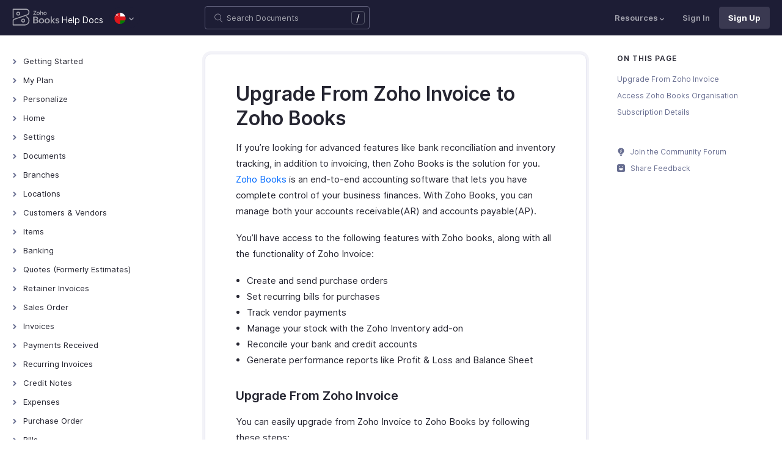

--- FILE ---
content_type: text/html
request_url: https://www.zoho.com/om/books/help/migration/migrating-zoho-invoice-to-zoho-books.html
body_size: 11473
content:
<!doctype html><html lang=en><head><link rel=canonical href=https://www.zoho.com/om/books/help/migration/migrating-zoho-invoice-to-zoho-books.html><meta charset=UTF-8><meta name=viewport content="width=device-width,initial-scale=1"><title>Upgrade to Zoho Books from Zoho Invoice | Help | Zoho Books</title>
<meta name=description content="Looking for a software that can do more than invoicing? You can upgrade your existing Zoho Invoice account to the powerful Zoho Books, which provides the Payables module, Banking, Inventory, and much more."><meta name=apple-itunes-app content="app-id=710446064, affiliate-data=myAffiliateData, app-argument=myURL"><link rel="SHORTCUT ICON" href=/books/help/books-line-style.ico type=image/x-icon><link rel=alternate href=https://www.zoho.com/books/help/migration/migrating-zoho-invoice-to-zoho-books.html hreflang=x-default><link rel=alternate href=https://www.zoho.com/us/books/help/migration/migrating-zoho-invoice-to-zoho-books.html hreflang=en-us><link rel=alternate href=https://www.zoho.com/uk/books/help/migration/migrating-zoho-invoice-to-zoho-books.html hreflang=en-gb><link rel=alternate href=https://www.zoho.com/ca/books/help/migration/migrating-zoho-invoice-to-zoho-books.html hreflang=en-ca><link rel=alternate href=https://www.zoho.com/au/books/help/migration/migrating-zoho-invoice-to-zoho-books.html hreflang=en-au><link rel=alternate href=https://www.zoho.com/in/books/help/migration/migrating-zoho-invoice-to-zoho-books.html hreflang=en-in><link rel=alternate href=https://www.zoho.com/ae/books/help/migration/migrating-zoho-invoice-to-zoho-books.html hreflang=en-ae><link rel=alternate href=https://www.zoho.com/sa/books/help/migration/migrating-zoho-invoice-to-zoho-books.html hreflang=en-sa><link rel=alternate href=https://www.zoho.com/bh/books/help/migration/migrating-zoho-invoice-to-zoho-books.html hreflang=en-bh><link rel=alternate href=https://www.zoho.com/kw/books/help/migration/migrating-zoho-invoice-to-zoho-books.html hreflang=en-kw><link rel=alternate href=https://www.zoho.com/qa/books/help/migration/migrating-zoho-invoice-to-zoho-books.html hreflang=en-qa><link rel=alternate href=https://www.zoho.com/om/books/help/migration/migrating-zoho-invoice-to-zoho-books.html hreflang=en-om><link rel=alternate href=https://www.zoho.com/za/books/help/migration/migrating-zoho-invoice-to-zoho-books.html hreflang=en-za><link rel=alternate href=https://www.zoho.com/ke/books/help/migration/migrating-zoho-invoice-to-zoho-books.html hreflang=en-ke><link rel=alternate href=https://www.zoho.com/es-mx/books/help/migration/migrating-zoho-invoice-to-zoho-books.html hreflang=es-mx><link rel=alternate href=https://www.zoho.com/de-de/books/help/migration/migrating-zoho-invoice-to-zoho-books.html hreflang=de-de><link rel=alternate href=https://www.zoho.com/en-sg/books/help/migration/migrating-zoho-invoice-to-zoho-books.html hreflang=en-sg><link rel=stylesheet href="/books/styles/ue-resources/single.min.css?v=sha256-hik7yoLfHvq3H%2bYlvRTyHg3b3OMpLkc%2b2Hy5VWsaM%2fA%3d"><style>@font-face{font-family:inter;src:url(https://static.zohocdn.com/webfonts/interregular/font.woff2)format("woff2"),url(https://static.zohocdn.com/webfonts/interregular/font.woff)format("woff");font-weight:400;font-style:normal;font-display:swap}@font-face{font-family:inter;font-weight:400;src:url(//static.zohocdn.com/webfonts/interitalic/font.woff2)format("woff2"),url(//static.zohocdn.com/webfonts/interitalic/font.woff)format("woff");font-style:italic;font-display:swap}@font-face{font-family:inter;src:url(https://static.zohocdn.com/webfonts/intersemibold/font.woff2)format("woff2"),url(https://static.zohocdn.com/webfonts/intersemibold/font.woff)format("woff");font-weight:600;font-style:normal;font-display:swap}@font-face{font-family:inter;src:url(https://static.zohocdn.com/webfonts/interbold/font.woff2)format("woff2"),url(https://static.zohocdn.com/webfonts/interbold/font.woff)format("woff");font-weight:700;font-style:normal;font-display:swap}</style><link rel=preload href=https://www.zohowebstatic.com/sites/zweb/css/common/zf/common-header-footer.css as=style onload='this.onload=null,this.rel="stylesheet"'><noscript><link rel=stylesheet href=https://www.zohowebstatic.com/sites/zweb/css/common/zf/common-header-footer.css></noscript><script>window.modulesFilePrefix="books",window.contactSupportFormDetailsHash=JSON.parse('{"eudc":{"ae":{"formId":"zsWebToCase_63904000181770904","hiddenKeys":[{"name":"xnQsjsdp","value":"edbsn040ab6400207f64bf54c5f638d31eb51"},{"name":"xmIwtLD","value":"edbsn8935a820206dc01fe109eeb3973e14e3dc0ce2e7e184f15c843d8fcf784f9e6a"}],"submitButtonId":"zsSubmitButton_63904000181770904"},"au":{"formId":"zsWebToCase_63904000181794196","hiddenKeys":[{"name":"xnQsjsdp","value":"edbsn040ab6400207f64bf54c5f638d31eb51"},{"name":"xmIwtLD","value":"edbsna6c9edcd17e4e60b0451128a2d695b51ab86836c923131be97ee6bdec7dddd2f"}],"submitButtonId":"zsSubmitButton_63904000181794196"},"bh":{"formId":"zsWebToCase_63904000181770904","hiddenKeys":[{"name":"xnQsjsdp","value":"edbsn040ab6400207f64bf54c5f638d31eb51"},{"name":"xmIwtLD","value":"edbsn8935a820206dc01fe109eeb3973e14e3dc0ce2e7e184f15c843d8fcf784f9e6a"}],"submitButtonId":"zsSubmitButton_63904000181770904"},"ca":{"formId":"zsWebToCase_63904000181770959","hiddenKeys":[{"name":"xnQsjsdp","value":"edbsn040ab6400207f64bf54c5f638d31eb51"},{"name":"xmIwtLD","value":"edbsn3ea4cdf12547ccc7febd1692db1e0529e6f2e826a580b6d7d4a12f5932f6375a"}],"submitButtonId":"zsSubmitButton_63904000181770959"},"es-mx":{"formId":"zsWebToCase_205219014165607733","hiddenKeys":[{"name":"xnQsjsdp","value":"edbsnf8f7348f9dff8916fb2997b33498285f"},{"name":"xmIwtLD","value":"edbsn2f2a751e984f3ed5fe240d3dd408a3c438d2e3e2ea2bd71dd5807977baa356d0"}],"submitButtonId":"zsSubmitButton_205219014165607733"},"global":{"formId":"zsWebToCase_63904000180990915","hiddenKeys":[{"name":"xnQsjsdp","value":"edbsn040ab6400207f64bf54c5f638d31eb51"},{"name":"xmIwtLD","value":"edbsn993c6fe5ce7f2f0f4c77410ac21f34d73555751ee0a9236b0f7e823f664ff215"}],"submitButtonId":"zsSubmitButton_63904000180990915"},"in":{"formId":"zsWebToCase_63904000181770922","hiddenKeys":[{"name":"xnQsjsdp","value":"edbsn040ab6400207f64bf54c5f638d31eb51"},{"name":"xmIwtLD","value":"edbsn826c06c6789c723b3eef7254a41aaf8e69dda5c6783cf1266403a6313c51fb4c"}],"submitButtonId":"zsSubmitButton_63904000181770922"},"ke":{"formId":"zsWebToCase_63904000181794228","hiddenKeys":[{"name":"xnQsjsdp","value":"edbsn040ab6400207f64bf54c5f638d31eb51"},{"name":"xmIwtLD","value":"edbsn20b4a672275930d6c59bada705469010646900f50e83c114667c14e2eecedf33"}],"submitButtonId":"zsSubmitButton_63904000181794228"},"kw":{"formId":"zsWebToCase_63904000181770904","hiddenKeys":[{"name":"xnQsjsdp","value":"edbsn040ab6400207f64bf54c5f638d31eb51"},{"name":"xmIwtLD","value":"edbsn8935a820206dc01fe109eeb3973e14e3dc0ce2e7e184f15c843d8fcf784f9e6a"}],"submitButtonId":"zsSubmitButton_63904000181770904"},"om":{"formId":"zsWebToCase_63904000181770904","hiddenKeys":[{"name":"xnQsjsdp","value":"edbsn040ab6400207f64bf54c5f638d31eb51"},{"name":"xmIwtLD","value":"edbsn8935a820206dc01fe109eeb3973e14e3dc0ce2e7e184f15c843d8fcf784f9e6a"}],"submitButtonId":"zsSubmitButton_63904000181770904"},"qa":{"formId":"zsWebToCase_63904000181770904","hiddenKeys":[{"name":"xnQsjsdp","value":"edbsn040ab6400207f64bf54c5f638d31eb51"},{"name":"xmIwtLD","value":"edbsn8935a820206dc01fe109eeb3973e14e3dc0ce2e7e184f15c843d8fcf784f9e6a"}],"submitButtonId":"zsSubmitButton_63904000181770904"},"sa":{"formId":"zsWebToCase_63904000181770904","hiddenKeys":[{"name":"xnQsjsdp","value":"edbsn040ab6400207f64bf54c5f638d31eb51"},{"name":"xmIwtLD","value":"edbsn8935a820206dc01fe109eeb3973e14e3dc0ce2e7e184f15c843d8fcf784f9e6a"}],"submitButtonId":"zsSubmitButton_63904000181770904"},"uk":{"formId":"zsWebToCase_63904000181770850","hiddenKeys":[{"name":"xnQsjsdp","value":"edbsn040ab6400207f64bf54c5f638d31eb51"},{"name":"xmIwtLD","value":"edbsn2a8d71af0d02e60f19618e0e531facb8ecbd71a82c87e0a8e4603466f91dbd60"}],"submitButtonId":"zsSubmitButton_63904000181770850"},"us":{"formId":"zsWebToCase_63904000181770882","hiddenKeys":[{"name":"xnQsjsdp","value":"edbsn040ab6400207f64bf54c5f638d31eb51"},{"name":"xmIwtLD","value":"edbsn14c2514bdb09c07d2a2d34c6b1d1fb99d5b4577502820bf220d5a0408d2aeda4"}],"submitButtonId":"zsSubmitButton_63904000181770882"},"za":{"formId":"zsWebToCase_63904000181794228","hiddenKeys":[{"name":"xnQsjsdp","value":"edbsn040ab6400207f64bf54c5f638d31eb51"},{"name":"xmIwtLD","value":"edbsn20b4a672275930d6c59bada705469010646900f50e83c114667c14e2eecedf33"}],"submitButtonId":"zsSubmitButton_63904000181794228"}},"indc":{"ae":{"formId":"zsWebToCase_205219001288100626","hiddenKeys":[{"name":"xnQsjsdp","value":"edbsnf8f7348f9dff8916fb2997b33498285f"},{"name":"xmIwtLD","value":"edbsna31117554522532e6c2b4e1de055e2851e23966901dbd132de8b556b3b8e1184"}],"submitButtonId":"zsSubmitButton_205219001288100626"},"au":{"formId":"zsWebToCase_205219003086513264","hiddenKeys":[{"name":"xnQsjsdp","value":"edbsnf8f7348f9dff8916fb2997b33498285f"},{"name":"xmIwtLD","value":"edbsncada1299c37efacdea2ae8557cd8e693ee3de73ca19ae7a34858214b9bfa929b"}],"submitButtonId":"zsSubmitButton_205219003086513264"},"bh":{"formId":"zsWebToCase_205219001288100626","hiddenKeys":[{"name":"xnQsjsdp","value":"edbsnf8f7348f9dff8916fb2997b33498285f"},{"name":"xmIwtLD","value":"edbsna31117554522532e6c2b4e1de055e2851e23966901dbd132de8b556b3b8e1184"}],"submitButtonId":"zsSubmitButton_205219001288100626"},"ca":{"formId":"zsWebToCase_205219003086538035","hiddenKeys":[{"name":"xnQsjsdp","value":"edbsnf8f7348f9dff8916fb2997b33498285f"},{"name":"xmIwtLD","value":"edbsn4b28202076de8690f1cccdb856d8f2783ba9b491d7a47fd1b3ee862e3c43d13c"}],"submitButtonId":"zsSubmitButton_205219003086538035"},"en-sg":{"formId":"zsWebToCase_205219022152013340","hiddenKeys":[{"name":"xnQsjsdp","value":"edbsnf8f7348f9dff8916fb2997b33498285f"},{"name":"xmIwtLD","value":"edbsnc12bbba48dee45ae63bf137827b1698edcceb9e891e48fc7ce28067aca228a56"}],"submitButtonId":"zsSubmitButton_205219022152013340"},"es-mx":{"formId":"zsWebToCase_205219014165607733","hiddenKeys":[{"name":"xnQsjsdp","value":"edbsnf8f7348f9dff8916fb2997b33498285f"},{"name":"xmIwtLD","value":"edbsn2f2a751e984f3ed5fe240d3dd408a3c438d2e3e2ea2bd71dd5807977baa356d0"}],"submitButtonId":"zsSubmitButton_205219014165607733"},"global":{"formId":"zsWebToCase_205219001288574265","hiddenKeys":[{"name":"xnQsjsdp","value":"edbsnf8f7348f9dff8916fb2997b33498285f"},{"name":"xmIwtLD","value":"edbsn89befe2c29e7d9da46e637568ef68b7d96fb07129f93ee2c889bd4a575d2017f"}],"submitButtonId":"zsSubmitButton_205219001288574265"},"in":{"formId":"zsWebToCase_205219001288351118","hiddenKeys":[{"name":"xnQsjsdp","value":"edbsnf8f7348f9dff8916fb2997b33498285f"},{"name":"xmIwtLD","value":"edbsnf9b1b76ed8d449f2875d0d6f6bceecaad09a2fa9a2ee86e7637aa2d6dde0aec9"}],"submitButtonId":"zsSubmitButton_205219001288351118"},"ke":{"formId":"zsWebToCase_205219008705124348","hiddenKeys":[{"name":"xnQsjsdp","value":"edbsnf8f7348f9dff8916fb2997b33498285f"},{"name":"xmIwtLD","value":"edbsn2202a63f0c710844e2dee5fbb9871b683099a9453944bc861c2fb03aaddef728"}],"submitButtonId":"zsSubmitButton_205219008705124348"},"kw":{"formId":"zsWebToCase_205219001288100626","hiddenKeys":[{"name":"xnQsjsdp","value":"edbsnf8f7348f9dff8916fb2997b33498285f"},{"name":"xmIwtLD","value":"edbsna31117554522532e6c2b4e1de055e2851e23966901dbd132de8b556b3b8e1184"}],"submitButtonId":"zsSubmitButton_205219001288100626"},"om":{"formId":"zsWebToCase_205219001288100626","hiddenKeys":[{"name":"xnQsjsdp","value":"edbsnf8f7348f9dff8916fb2997b33498285f"},{"name":"xmIwtLD","value":"edbsna31117554522532e6c2b4e1de055e2851e23966901dbd132de8b556b3b8e1184"}],"submitButtonId":"zsSubmitButton_205219001288100626"},"qa":{"formId":"zsWebToCase_205219001288100626","hiddenKeys":[{"name":"xnQsjsdp","value":"edbsnf8f7348f9dff8916fb2997b33498285f"},{"name":"xmIwtLD","value":"edbsna31117554522532e6c2b4e1de055e2851e23966901dbd132de8b556b3b8e1184"}],"submitButtonId":"zsSubmitButton_205219001288100626"},"sa":{"formId":"zsWebToCase_205219001288100626","hiddenKeys":[{"name":"xnQsjsdp","value":"edbsnf8f7348f9dff8916fb2997b33498285f"},{"name":"xmIwtLD","value":"edbsna31117554522532e6c2b4e1de055e2851e23966901dbd132de8b556b3b8e1184"}],"submitButtonId":"zsSubmitButton_205219001288100626"},"uk":{"formId":"zsWebToCase_205219001911037261","hiddenKeys":[{"name":"xnQsjsdp","value":"edbsnf8f7348f9dff8916fb2997b33498285f"},{"name":"xmIwtLD","value":"edbsnf149cc75c8cc255846d853ad62cc783707ee3cfe53c9d76110fdc9958d0a5222"}],"submitButtonId":"zsSubmitButton_205219001911037261"},"us":{"formId":"zsWebToCase_205219001288498998","hiddenKeys":[{"name":"xnQsjsdp","value":"edbsnf8f7348f9dff8916fb2997b33498285f"},{"name":"xmIwtLD","value":"edbsndb675760f21181c3bd71df853035ee1521fb825567e368425d3b274327b99bc0"}],"submitButtonId":"zsSubmitButton_205219001288498998"},"za":{"formId":"zsWebToCase_205219008705124348","hiddenKeys":[{"name":"xnQsjsdp","value":"edbsnf8f7348f9dff8916fb2997b33498285f"},{"name":"xmIwtLD","value":"edbsn2202a63f0c710844e2dee5fbb9871b683099a9453944bc861c2fb03aaddef728"}],"submitButtonId":"zsSubmitButton_205219008705124348"}}}')</script><script type=text/javascript src=https://www.zoho.com/books/js/jquery-2.1.0.min.js></script></head><body class=edition-om><header class=zfc-ue-resource-header-parent><div class=zfc-ue-resource-header-parent-wrap><div class=logo-edition-switch><a class=zfc-ue-resource-logo-header href=/om/books/ aria-label="Click to go Zoho books homepage"><img src=/books/image-resources/common/getting-started/books-product-logo-white.svg alt="Zoho books logo">
</a><a class=help-doc-text href=/om/books/help/getting-started/welcome.html>Help Docs</a><style>.edition-select-box{width:50px;border-radius:50px;background-color:#1d1d35}.select-edition{margin-left:10px}.select-edition.disable-dropdown{pointer-events:none}.select-edition.disable-dropdown .edition-dropdown{display:none}.select-edition li a{color:#fff;font-size:13px;font-weight:400;line-height:16px}.edition-select-box a{display:flex;padding:7px;position:relative}.edition-select-box .edition-dropdown{position:absolute;right:10px;top:10px}.edition-select-box .edition-dropdown img{width:8px;height:8px}.edition-select-box .edition-dropdown.open-caret{border-color:transparent;border-bottom-color:#fff;transform:rotate(180deg);top:8px}.edition-select-list{background-color:#fff;border-radius:4px;display:none;position:absolute;z-index:1;font-size:0;overflow:hidden;top:64px;box-shadow:0 3px 10px rgba(124,124,124,.25)}.edition-select-list:not(.one-container) .edition-list-container:first-child{border-right:1px solid #ededed}.edition-select-list-item a:hover{background-color:#eee}.edition-list-container{display:inline-block;width:219px;vertical-align:top;box-sizing:border-box}.edition-select-list-item.global{width:438px;border-bottom:none}.edition-select-list-item{border-bottom:1px solid #ededed}.edition-select-list-item a{display:flex;padding:10px;background:#fff;.edition-select-list:not(.one-container) .edition-list-container:first-child { border-right: 1px solid #ccc; }}[class*=edition-image-]{background:url(/books/images/common/new-flag-1x.png)no-repeat;height:20px;width:20px;background-size:130px;align-self:center}.edition-image-global{background-position:-44px -44px}.edition-select-box .edition-image-global{background-position:-66px -44px}.edition-image-uk{background-position:-2px -1px}.edition-image-us{background-position:-23px -23px}.edition-image-canada{background-position:-2px -23px}.edition-image-australia{background-position:-2px -44px}.edition-image-india{background-position:-65px -2px}.edition-image-uae{background-position:-108px -23px}.edition-image-sa{background-position:-23px -2px}.edition-image-bh{background-position:-108px -2px}.edition-image-kw{background-position:-86px -1px}.edition-image-om{background-position:-44px -1px}.edition-image-qa{background-position:-86px -23px}.edition-image-za{background-position:-87px -44px}.edition-image-ke{background-position:-44px -23px}.edition-image-esmx{background-position:-65px -23px}.edition-image-de{background-position:-23px -44px}.edition-image-sg{background-position:-108px -44px}.edition-label{margin-left:12px;color:#000;align-self:center}.social-media-handles{display:flex;align-items:center}.social-media-handles>li:first-child{padding:0}.social-media-icons a{display:inline-flex;width:38px;height:35px}@media screen and (max-width:750px){.edition-select-list{max-height:310px;overflow:scroll}.edition-select-list:not(.one-container) .edition-list-container:first-child{border-right:none}.edition-list-container:nth-child(2){border-top:1px solid #ededed}.edition-select-list-item.global{width:218px}.edition-select-list-item.left:last-child{border-bottom:none}.edition-list-container{display:block}}</style><ul class=select-edition><li onfocusout=hideSelectList()><div class=edition-select-box onclick=selectListAction() role=button><a href=javascript:void(0) role=button aria-label="Click to switch to edition"><div class=edition-image-om></div><div class="edition-dropdown select-caret"><img src=/books/images/ue-resources/header/dd-arrow.svg alt></div></a></div><div class=edition-select-list><div class="edition-list-container dangled-edition"><div class="edition-select-list-item left"><a href=javascript:void(0) onclick='switchEdition("au")' role=button><div class=edition-image-australia></div><div class=edition-label>Australia</div></a></div><div class="edition-select-list-item left"><a href=javascript:void(0) onclick='switchEdition("bh")' role=button><div class=edition-image-bh></div><div class=edition-label>Bahrain</div></a></div><div class="edition-select-list-item left"><a href=javascript:void(0) onclick='switchEdition("ca")' role=button><div class=edition-image-canada></div><div class=edition-label>Canada</div></a></div><div class="edition-select-list-item left"><a href=javascript:void(0) onclick='switchEdition("de-de")' role=button><div class=edition-image-de></div><div class=edition-label>Germany</div></a></div><div class="edition-select-list-item left"><a href=javascript:void(0) onclick='switchEdition("in")' role=button><div class=edition-image-india></div><div class=edition-label>India</div></a></div><div class="edition-select-list-item left"><a href=javascript:void(0) onclick='switchEdition("ke")' role=button><div class=edition-image-ke></div><div class=edition-label>Kenya</div></a></div><div class="edition-select-list-item left"><a href=javascript:void(0) onclick='switchEdition("kw")' role=button><div class=edition-image-kw></div><div class=edition-label>Kuwait</div></a></div><div class="edition-select-list-item left"><a href=javascript:void(0) onclick='switchEdition("es-mx")' role=button><div class=edition-image-esmx></div><div class=edition-label>Mexico</div></a></div></div><div class=edition-list-container><div class=edition-select-list-item onclick='switchEdition("om")'><a href=javascript:void(0) role=button aria-label="Click to switch to edition"><div class=edition-image-om></div><div class=edition-label>Oman</div></a></div><div class=edition-select-list-item onclick='switchEdition("qa")'><a href=javascript:void(0) role=button aria-label="Click to switch to edition"><div class=edition-image-qa></div><div class=edition-label>Qatar</div></a></div><div class=edition-select-list-item onclick='switchEdition("sa")'><a href=javascript:void(0) role=button aria-label="Click to switch to edition"><div class=edition-image-sa></div><div class=edition-label>Saudi Arabia</div></a></div><div class=edition-select-list-item onclick='switchEdition("en-sg")'><a href=javascript:void(0) role=button aria-label="Click to switch to edition"><div class=edition-image-sg></div><div class=edition-label>Singapore</div></a></div><div class=edition-select-list-item onclick='switchEdition("za")'><a href=javascript:void(0) role=button aria-label="Click to switch to edition"><div class=edition-image-za></div><div class=edition-label>South Africa</div></a></div><div class=edition-select-list-item onclick='switchEdition("ae")'><a href=javascript:void(0) role=button aria-label="Click to switch to edition"><div class=edition-image-uae></div><div class=edition-label>United Arab Emirates</div></a></div><div class=edition-select-list-item onclick='switchEdition("uk")'><a href=javascript:void(0) role=button aria-label="Click to switch to edition"><div class=edition-image-uk></div><div class=edition-label>United Kingdom</div></a></div><div class=edition-select-list-item onclick='switchEdition("us")'><a href=javascript:void(0) role=button aria-label="Click to switch to edition"><div class=edition-image-us></div><div class=edition-label>United States</div></a></div></div><div class="edition-select-list-item global" onclick='switchEdition("global")'><a href=javascript:void(0) role=button aria-label="Click to switch to edition"><div class=edition-image-global></div><div class=edition-label>Global</div></a></div></div></li></ul></div><div class="search-bar-form no-print"><button class=hamburger-menu onclick=toggleSidebar() aria-label="Click to open navigation menu"><div class=hamburger-icon><span class=icon-bar></span>
<span class=icon-bar></span>
<span class=icon-bar></span></div><p>From Zoho Invoice</p></button><form onsubmit='window.pageType!="result"?navigateToSearchPage(event):updateNewResults(event)'><div class=search-form-group><label for=search-input>Enter the keyword to search</label>
<input type=text id=search-input autocomplete=off name=search placeholder="Search Documents"><div class=slash-icon>/</div></div></form><img class=search-icon src=/books/images/ue-resources/common/search.svg alt onclick=openSearch()>
<img class=search-close-icon src=/books/images/ue-resources/common/close-icon.svg alt onclick=openSearch()></div><div class="zfc-ue-resource-header-nav-menu no-print"><button>Resources<div class=resource-dropdown><a href=/om/books/kb/general/><img src=/books/images/ue-resources/header/faq.svg alt>FAQs</a><a href=/om/books/videos/general/><img src=/books/images/ue-resources/header/videos.svg alt>Videos</a><a href=https://www.zoho.com/books/api/v3/introduction/#organization-id><img src=/books/images/ue-resources/header/api-documentation.svg alt>API Docs</a><a href=https://www.zoho.com/books/developer/extensions/><img src=/books/images/ue-resources/header/extension.svg alt>Extensions</a><a href=/om/books/whats-new.html><img src=/books/images/ue-resources/header/whats-new.svg alt>What's New</a><a href=https://www.zoho.com/blog/books><img src=/books/images/ue-resources/header/blogs.svg alt>Blogs</a><a class=highlight-menu href=/om/books/accounting-terms/accounts.html><img src=/books/images/ue-resources/header/resources.svg alt>Accounting Terms</a><a class=for-mobile href="https://accounts.zoho.com/signin?servicename=ZohoBooks&amp;signupurl=https://www.zoho.com/books/signup/">Sign In</a><a class="for-mobile
signin-cta" href=/om/books/signup/>Sign Up</a></div></button>
<a class=signin-cta href="https://accounts.zoho.com/signin?servicename=ZohoBooks&signupurl=https://www.zoho.com%2fom/books/signup/">Sign In</a>
<a class="signup-cta-header signup-cta" href=/om/books/signup/>Sign Up</a></div></div></header><div class=resource-main-content-wrap><div class=resource-main-container><nav class="sidebar-lhs-parent no-print" aria-label="Sidebar navigation"><ul class=sidebar-lhs-wrap><div class=mobile-nav-title><p>Topics</p><button class=close-icon onclick=toggleSidebar() aria-label="Close the sidebar navigation"><div class="bar bar-1"></div><div class="bar bar-2"></div></button></div><li class=menu-toggle>Getting Started<ul class=nested-submenu-toggle><li><a href=/om/books/help/getting-started/welcome.html>Welcome</a></li><li><a href=/om/books/help/getting-started/zoho-books.html>How Zoho Books Works</a></li><li><a href=/om/books/help/getting-started/access-zb.html>Access Zoho Books</a></li><li><a href=/om/books/help/getting-started/navigating-zoho-books.html>Navigating Zoho Books</a></li><li><a href=/om/books/help/getting-started/keyboard-shortcuts.html>Keyboard Shortcuts</a></li></ul></li><li class=menu-toggle>My Plan<ul class=nested-submenu-toggle><li><a href=/om/books/help/plan/>Plans for Zoho Books</a></li><li><a href=/om/books/help/plan/upgrade-account.html>Upgrade Your Account</a></li><li><a href=/om/books/help/plan/update-details.html>Update Card & Address Details</a></li><li><a href=/om/books/help/plan/payment-history.html>Payment History</a></li><li><a href=/om/books/help/plan/downgrade-account.html>Downgrade Your Account</a></li></ul></li><li class=menu-toggle>Personalize<ul class=nested-submenu-toggle><li><a href=/om/books/help/personalize/>Overview - Personalize</a></li><li><a href=/om/books/help/personalize/update-email.html>Update Your Email Address</a></li><li><a href=/om/books/help/personalize/change-password.html>Change Password</a></li><li><a href=/om/books/help/personalize/change-theme.html>Change Theme</a></li><li><a href=/om/books/help/personalize/add-logo.html>Add or Remove Your Logo</a></li><li><a href=/om/books/help/personalize/delete-org.html>Delete Organization</a></li><li><a href=/om/books/help/personalize/leave-org.html>Leave Organization</a></li><li><a href=/om/books/help/personalize/delete-account.html>Delete Account</a></li><li><a href=/om/books/help/personalize/more-actions.html>More Actions in Your Organization</a></li></ul></li><li class=menu-toggle>Home<ul class=nested-submenu-toggle><li><a href=/om/books/help/home/>Overview - Home</a></li><li><a href=/om/books/help/home/custom-dashboards.html>Custom Dashboards</a></li></ul></li><li class=menu-toggle>Settings<ul class=nested-submenu-toggle><li><a href=/om/books/help/settings/>Settings - Overview</a></li><li><a href=/om/books/help/settings/organization-profile.html>Organization Profile</a></li><li><a href=/om/books/help/settings/opening-balances.html>Opening Balances</a></li><li><a href=/om/books/help/settings/profit-margin-scheme.html>Profit Margin Scheme</a></li><li><a href=/om/books/help/settings/users.html>Users & Roles</a></li><li><a href=/om/books/help/settings/preferences.html>Preferences</a></li><li><a href=/om/books/help/settings/currencies.html>Currencies</a></li><li><a href=/om/books/help/settings/taxes.html>Taxes</a></li><li><a href=/om/books/help/settings/templates.html>Templates</a></li><li><a href=/om/books/help/settings/emails.html>Emails</a></li><li><a href=/om/books/help/settings/reminders.html>Reminders</a></li><li><a href=/om/books/help/settings/reporting-tags.html>Reporting Tags</a></li><li><a href=/om/books/help/settings/automation.html>Automation</a></li><li class="menu-toggle sub-menu-toggle">Customization<ul class=nested-submenu-toggle><li><a href=/om/books/help/settings/customization/custom-fields.html>Custom Fields</a></li><li><a href=/om/books/help/settings/customization/validation-rules.html>Validation Rules</a></li><li><a href=/om/books/help/settings/customization/record-locking.html>Record Locking</a></li><li><a href=/om/books/help/settings/customization/custom-buttons.html>Custom Buttons</a></li><li><a href=/om/books/help/settings/customization/related-lists.html>Related Lists</a></li></ul></li><li><a href=/om/books/help/settings/integrations.html>Integrations</a></li><li><a href=/om/books/help/settings/backup.html>Data Backup</a></li><li><a href=/om/books/help/settings/domain-mapping.html>Domain Mapping</a></li><li><a href=/om/books/help/settings/privacy.html>Privacy and Security</a></li><li><a href=/om/books/help/settings/connections.html>Connections</a></li><li class="menu-toggle sub-menu-toggle">Developer and Data<ul class=nested-submenu-toggle><li><a href=/om/books/help/settings/developer-and-data/incoming-webhooks.html>Incoming Webhooks</a></li><li><a href=/om/books/help/settings/developer-and-data/api-usage.html>API Usage</a></li><li><a href=/om/books/help/settings/developer-and-data/signals.html>Signals</a></li><li><a href=/om/books/help/settings/developer-and-data/web-forms.html>Web Forms</a></li></ul></li></ul></li><li class=menu-toggle>Documents<ul class=nested-submenu-toggle><li><a href=/om/books/help/documents/documents.html>Documents - Overview</a></li></ul></li><li class=menu-toggle>Branches<ul class=nested-submenu-toggle><li><a href=/om/books/help/branches/>Overview - Branches</a></li><li><a href=/om/books/help/branches/basic-functions.html>Basic Functions in Branches</a></li><li><a href=/om/books/help/branches/track-transactions.html>Track Branch Transactions</a></li><li><a href=/om/books/help/branches/other-actions.html>Other Actions for Branches</a></li></ul></li><li class=menu-toggle>Locations<ul class=nested-submenu-toggle><li><a href=/om/books/help/locations/>Overview - Locations</a></li><li><a href=/om/books/help/locations/basic-functions.html>Basic Functions in Locations</a></li><li><a href=/om/books/help/locations/functions.html>Functions in Locations</a></li><li><a href=/om/books/help/locations/other-actions.html>Other Actions for Locations</a></li></ul></li><li class=menu-toggle>Customers & Vendors<ul class=nested-submenu-toggle><li><a href=/om/books/help/contacts/>Introduction - Customers & Vendors</a></li><li><a href=/om/books/help/contacts/add-transaction.html>Record Transactions For Customers/Vendors</a></li><li><a href=/om/books/help/contacts/associating-templates.html>Customer Information in Transactions</a></li><li><a href=/om/books/help/contacts/opening-balances-for-customers.html>Opening Balance for Customers/Vendors</a></li><li><a href=/om/books/help/contacts/link-customer-and-vendor.html>Link Customer and Vendor</a></li><li><a href=/om/books/help/contacts/credit-limit.html>Customer Credit Limit</a></li><li><a href=/om/books/help/contacts/other-actions.html>Other Actions for Customers/Vendors</a></li><li><a href=/om/books/help/contacts/contact-preferences.html>Customers/Vendors Preferences</a></li><li><a href=/om/books/help/contacts/customer-hierarchy.html>Customer Hierarchy</a></li></ul></li><li class=menu-toggle>Items<ul class=nested-submenu-toggle><li><a href=/om/books/help/items/>Introduction - Items</a></li><li><a href=/om/books/help/items/item-adjustments.html>Inventory Adjustments in Items</a></li><li><a href=/om/books/help/items/price-list.html>Price Lists</a></li><li><a href=/om/books/help/items/other-actions.html>Other Actions for Items</a></li><li><a href=/om/books/help/items/reports-for-items.html>Reports for Items</a></li><li><a href=/om/books/help/items/advanced-inventory.html>Zoho Inventory Add-on</a></li><li><a href=/om/books/help/items/item-preferences.html>Item Preferences</a></li></ul></li><li class=menu-toggle>Banking<ul class=nested-submenu-toggle><li><a href=/om/books/help/banking/>Overview - Banking</a></li><li><a href=/om/books/help/banking/add-accounts.html>Add Accounts</a></li><li><a href=/om/books/help/banking/add-transactions.html>Add Transactions</a></li><li><a href=/om/books/help/banking/feeds.html>Bank Feeds</a></li><li><a href=/om/books/help/banking/dashboard.html>Dashboard</a></li><li><a href=/om/books/help/banking/matching-transactions.html>Match & Categorize Transactions</a></li><li><a href=/om/books/help/banking/transaction-rule.html>Transaction Rules</a></li><li><a href=/om/books/help/banking/reconciliation.html>Reconciliation</a></li><li><a href=/om/books/help/banking/other-actions.html>Other Actions</a></li></ul></li><li class=menu-toggle>Quotes (Formerly Estimates)<ul class=nested-submenu-toggle><li><a href=/om/books/help/quote/>Introduction - Quotes</a></li><li><a href=/om/books/help/quote/convert-to-so.html>Convert to Sales Order</a></li><li><a href=/om/books/help/quote/convert-to-inv.html>Convert to Invoice</a></li><li><a href=/om/books/help/quote/progress-invoice.html>Create Progress Invoice</a></li><li><a href=/om/books/help/quote/other-actions.html>Other Actions in Quotes</a></li><li><a href=/om/books/help/quote/preferences.html>Quote Preferences</a></li></ul></li><li class=menu-toggle>Retainer Invoices<ul class=nested-submenu-toggle><li><a href=/om/books/help/retainer-invoice/>Overview - Retainer Invoice</a></li><li><a href=/om/books/help/retainer-invoice/basic-functions.html>Basic Functions in Retainer Invoice</a></li><li><a href=/om/books/help/retainer-invoice/functions.html>Functions in Retainer Invoice</a></li><li><a href=/om/books/help/retainer-invoice/manage-retainer-invoice.html>Manage Retainer Invoice</a></li><li><a href=/om/books/help/retainer-invoice/other-actions.html>Other Actions in Retainer Invoice</a></li><li><a href=/om/books/help/retainer-invoice/preferences.html>Retainer Invoice Preferences</a></li></ul></li><li class=menu-toggle>Sales Order<ul class=nested-submenu-toggle><li><a href=/om/books/help/sales-order/>Introduction - Sales Order</a></li><li><a href=/om/books/help/sales-order/convert-to-invoice.html>Convert to Invoice</a></li><li><a href=/om/books/help/sales-order/convert-to-po.html>Convert to Purchase Order</a></li><li><a href=/om/books/help/sales-order/delete-so.html>Delete Sales Order</a></li><li><a href=/om/books/help/sales-order/other-actions.html>Other Actions for Sales Order</a></li><li><a href=/om/books/help/sales-order/preferences.html>Sales Order Preferences</a></li></ul></li><li class=menu-toggle>Invoices<ul class=nested-submenu-toggle><li><a href=/om/books/help/invoice/>Introduction - Invoices</a></li><li><a href=/om/books/help/invoice/record-payment-for-invoice.html>Record Payment for Invoice</a></li><li><a href=/om/books/help/invoice/payments-received.html>Payments Received</a></li><li><a href=/om/books/help/invoice/delete-invoice.html>Delete Invoice</a></li><li><a href=/om/books/help/invoice/invoice-preferences.html>Invoice Preferences</a></li><li><a href=/om/books/help/invoice/other-actions.html>Other Actions in Invoices</a></li><li><a href=/om/books/help/invoice/troubleshooting.html>Troubleshooting in Invoices</a></li></ul></li><li class=menu-toggle>Payments Received<ul class=nested-submenu-toggle><li><a href=/om/books/help/payments-received/>Overview - Payments Received</a></li><li><a href=/om/books/help/payments-received/basic-functions.html>Basic Functions in Payments Received</a></li><li><a href=/om/books/help/payments-received/functions.html>Functions in Payments Received</a></li><li><a href=/om/books/help/payments-received/manage-payments.html>Manage Payments Received</a></li><li><a href=/om/books/help/payments-received/other-actions.html>Other Actions for Payments Received</a></li><li><a href=/om/books/help/payments-received/preferences.html>Payments Received Preferences</a></li></ul></li><li class=menu-toggle>Recurring Invoices<ul class=nested-submenu-toggle><li><a href=/om/books/help/recurring-invoice/>Overview - Recurring Invoices</a></li><li><a href=/om/books/help/recurring-invoice/ri-createsend.html>Create & Send Recurring Invoice</a></li><li><a href=/om/books/help/recurring-invoice/receive-payments.html>Receiving Payments</a></li><li><a href=/om/books/help/recurring-invoice/ri-details.html>Recurring Invoice Workflow</a></li><li><a href=/om/books/help/recurring-invoice/manage-ri.html>Manage Recurring Invoices</a></li><li><a href=/om/books/help/recurring-invoice/other-actions.html>Other Actions for Recurring Invoice</a></li><li><a href=/om/books/help/recurring-invoice/preferences.html>Recurring Invoice Preferences</a></li></ul></li><li class=menu-toggle>Credit Notes<ul class=nested-submenu-toggle><li><a href=/om/books/help/credit-note/>Introduction - Credit Note</a></li><li><a href=/om/books/help/credit-note/apply-credits.html>Apply Credits to Invoice</a></li><li><a href=/om/books/help/credit-note/refund-credits.html>Refund Credits</a></li><li><a href=/om/books/help/credit-note/delete-cn.html>Delete Credit Note</a></li><li><a href=/om/books/help/credit-note/other-actions.html>Other Actions for Credit Note</a></li><li><a href=/om/books/help/credit-note/preferences.html>Credit Note Preferences</a></li></ul></li><li class=menu-toggle>Expenses<ul class=nested-submenu-toggle><li><a href=/om/books/help/expense/>Overview - Expenses</a></li><li><a href=/om/books/help/expense/basic-functions.html>Basic Functions in Expenses</a></li><li><a href=/om/books/help/expense/manage-expenses.html>Manage Expenses</a></li><li><a href=/om/books/help/expense/mileage-expenses.html>Mileage Expenses</a></li><li><a href=/om/books/help/expense/other-actions.html>Other Actions for Expenses</a></li><li><a href=/om/books/help/expense/preferences.html>Expense Preferences</a></li></ul></li><li class=menu-toggle>Purchase Order<ul class=nested-submenu-toggle><li><a href=/om/books/help/purchase-order/>Overview - Purchase Orders</a></li><li><a href=/om/books/help/purchase-order/basic-functions.html>Basic Functions in Purchase Orders</a></li><li><a href=/om/books/help/purchase-order/functions.html>Functions in Purchase Orders</a></li><li><a href=/om/books/help/purchase-order/manage-po.html>Manage Purchase Orders</a></li><li><a href=/om/books/help/purchase-order/other-actions.html>Other Actions in Purchase Orders</a></li><li><a href=/om/books/help/purchase-order/preferences.html>Purchase Order Preferences</a></li></ul></li><li class=menu-toggle>Bills<ul class=nested-submenu-toggle><li><a href=/om/books/help/bills/>Overview - Bills</a></li><li><a href=/om/books/help/bills/basic-functions.html>Basic Functions in Bills</a></li><li><a href=/om/books/help/bills/functions.html>Functions in Bills</a></li><li><a href=/om/books/help/bills/manage-bills.html>Manage Bills</a></li><li><a href=/om/books/help/bills/other-actions.html>Other Actions for Bills</a></li><li><a href=/om/books/help/bills/preferences.html>Bill Preferences</a></li></ul></li><li class=menu-toggle>Payments Made<ul class=nested-submenu-toggle><li><a href=/om/books/help/payments-made/>Payments Made - Introduction</a></li><li><a href=/om/books/help/payments-made/vendor-payments.html>Vendor Payments</a></li><li class="menu-toggle sub-menu-toggle">Payments Made Operations<ul class=nested-submenu-toggle><li><a href=/om/books/help/payments-made/payments-made-operations/manage-payments-made.html>Manage Payments Made</a></li><li><a href=/om/books/help/payments-made/payments-made-operations/bulk-actions-payments-made.html>Bulk Actions</a></li><li><a href=/om/books/help/payments-made/payments-made-operations/share-payments-made.html>Share Payments Made</a></li><li><a href=/om/books/help/payments-made/payments-made-operations/export-actions-in-payments-made.html>Export Actions</a></li><li><a href=/om/books/help/payments-made/payments-made-operations/manage-payment-refunds.html>Manage Payment Refunds</a></li></ul></li><li><a href=/om/books/help/payments-made/preferences.html>Preferences and Customization</a></li></ul></li><li class=menu-toggle>Vendor Credits<ul class=nested-submenu-toggle><li><a href=/om/books/help/vendor-credits/>Overview - Vendor Credits</a></li><li><a href=/om/books/help/vendor-credits/basic-functions.html>Basic Functions in Vendor Credits</a></li><li><a href=/om/books/help/vendor-credits/functions.html>Functions in Vendor Credits</a></li><li><a href=/om/books/help/vendor-credits/manage-credits.html>Manage Vendor Credits</a></li><li><a href=/om/books/help/vendor-credits/other-actions.html>Other Actions for Vendor Credits</a></li><li><a href=/om/books/help/vendor-credits/preferences.html>Vendor Credit Preferences</a></li></ul></li><li class=menu-toggle>Transaction Approval<ul class=nested-submenu-toggle><li><a href=/om/books/help/transaction-approval/>Transaction Approval - Overview</a></li><li><a href=/om/books/help/transaction-approval/enable-transaction-approval.html>Enable Transaction Approval</a></li><li><a href=/om/books/help/transaction-approval/custom-approval.html>Custom Approval</a></li><li><a href=/om/books/help/transaction-approval/notification-preferences.html>Notification Preferences</a></li><li><a href=/om/books/help/transaction-approval/transaction-approval-workflow.html>Transaction Approval Workflow</a></li><li><a href=/om/books/help/transaction-approval/users-and-roles.html>Users and Roles</a></li><li><a href=/om/books/help/transaction-approval/manage-approvals.html>Manage Approvals</a></li></ul></li><li class=menu-toggle>Accountant<ul class=nested-submenu-toggle><li><a href=/om/books/help/accountant/accountant.html>Overview - Accountant</a></li><li><a href=/om/books/help/accountant/manual-journal.html>Manual Journals</a></li><li><a href=/om/books/help/accountant/journal-templates.html>Journal Templates</a></li><li><a href=/om/books/help/accountant/budgets.html>Budgets</a></li><li><a href=/om/books/help/accountant/bulk-update.html>Bulk Update</a></li><li><a href=/om/books/help/accountant/journal-credits.html>Journal Credits</a></li><li><a href=/om/books/help/accountant/recurring-journals.html>Recurring Journals</a></li><li><a href=/om/books/help/accountant/base-currency.html>Base Currency Adjustment</a></li><li><a href=/om/books/help/accountant/chart-of-accounts.html>Chart of Accounts</a></li><li><a href=/om/books/help/accountant/sub-accounts.html>Sub Accounts</a></li><li><a href=/om/books/help/accountant/transaction-lock.html>Transaction Locking</a></li><li><a href=/om/books/help/accountant/preferences.html>Accountant Preferences</a></li><li><a href=/om/books/help/accountant/manage-clients.html>Manage Clients</a></li><li><a href=/om/books/help/accountant/fixed-assets.html>Fixed Assets</a></li></ul></li><li class=menu-toggle>Projects<ul class=nested-submenu-toggle><li><a href=/om/books/help/projects/>Overview - Projects</a></li><li><a href=/om/books/help/projects/basic-functions.html>Basic Functions in Projects</a></li><li><a href=/om/books/help/projects/functions.html>Functions in Projects</a></li><li><a href=/om/books/help/projects/manage-projects.html>Manage Projects</a></li><li><a href=/om/books/help/projects/other-actions.html>Other Actions in Projects</a></li><li><a href=/om/books/help/projects/preference.html>Projects Preferences</a></li></ul></li><li class=menu-toggle>Timesheet<ul class=nested-submenu-toggle><li><a href=/om/books/help/timesheet/>Timesheet - Overview</a></li><li><a href=/om/books/help/timesheet/basic-functions.html>Basic Functions in Timesheet</a></li><li><a href=/om/books/help/timesheet/manage-timesheet.html>Manage Timesheet</a></li><li><a href=/om/books/help/timesheet/other-actions.html>Other Actions for Timesheet</a></li><li><a href=/om/books/help/timesheet/chrome-extension.html>Google Chrome Extension</a></li><li><a href=/om/books/help/timesheet/preferences.html>Timesheet Preferences</a></li></ul></li><li class=menu-toggle>Timesheet Approval<ul class=nested-submenu-toggle><li><a href=/om/books/help/timesheet-approval/internal-approval.html>Internal Approval</a></li><li><a href=/om/books/help/timesheet-approval/customer-approval.html>Customer Approval</a></li></ul></li><li class=menu-toggle>Custom Modules<ul class=nested-submenu-toggle><li><a href=/om/books/help/custom-modules/>Introduction - Custom Modules</a></li><li><a href=/om/books/help/custom-modules/basic-functions.html>Basic Functions in Custom Modules</a></li><li><a href=/om/books/help/custom-modules/functions.html>Functions in Custom Modules</a></li><li><a href=/om/books/help/custom-modules/blueprints.html>Blueprints</a></li><li><a href=/om/books/help/custom-modules/manage-custom-module.html>Manage Custom Modules</a></li><li><a href=/om/books/help/custom-modules/custom-modules-in-customer-and-vendor-portals.html>Custom Modules in Customer and Vendor Portals</a></li><li><a href=/om/books/help/custom-modules/other-actions.html>Other Actions in Custom Modules</a></li><li><a href=/om/books/help/custom-modules/preferences.html>Custom Module Preferences</a></li></ul></li><li class=menu-toggle>Contextual Chat<ul class=nested-submenu-toggle><li><a href=/om/books/help/contextual-chat/>Contextual Chat</a></li></ul></li><li class=menu-toggle>Tasks<ul class=nested-submenu-toggle><li><a href=/om/books/help/tasks/>Tasks</a></li></ul></li><li class=menu-toggle>Customer Portal<ul class=nested-submenu-toggle><li><a href=/om/books/help/customer-portal/>Overview - Customer Portal</a></li><li><a href=/om/books/help/customer-portal/multi-factor-authentication.html>Multi-Factor Authentication for Customer and Vendor Portals</a></li><li><a href=/om/books/help/customer-portal/custom-modules.html>Custom Modules in Customer Portal</a></li><li><a href=/om/books/help/customer-portal/preferences.html>Customer Portal Preferences</a></li></ul></li><li class=menu-toggle>Vendor Portal<ul class=nested-submenu-toggle><li><a href=/om/books/help/vendor-portal/>Overview - Vendor Portal</a></li><li><a href=/om/books/help/vendor-portal/custom-modules.html>Custom Modules in Vendor Portal</a></li></ul></li><li class=menu-toggle>Import & Export<ul class=nested-submenu-toggle><li><a href=/om/books/help/import-export/>Overview</a></li><li><a href=/om/books/help/import-export/import.html>Import Data</a></li><li><a href=/om/books/help/import-export/export.html>Export Data</a></li><li><a href=/om/books/help/import-export/backup-your-data.html>Back Up Your Data</a></li></ul></li><li class=menu-toggle>Online Payments<ul class=nested-submenu-toggle><li><a href=/om/books/help/online-payments/>Online Payments - Introduction</a></li><li><a href=/om/books/help/online-payments/braintree.html>Braintree</a></li><li><a href=/om/books/help/online-payments/paypal.html>PayPal</a></li><li><a href=/om/books/help/online-payments/stripe.html>Stripe</a></li><li><a href=/om/books/help/online-payments/verifone.html>Verifone</a></li></ul></li><li class=menu-toggle>Payment Links<ul class=nested-submenu-toggle><li><a href=/om/books/help/payment-links/>Overview - Payment links</a></li><li><a href=/om/books/help/payment-links/basic-functions.html>Basic Functions in Payment Links</a></li><li><a href=/om/books/help/payment-links/receive-payment.html>Receiving Payments Using Links</a></li><li><a href=/om/books/help/payment-links/manage-links.html>Manage Payment Links</a></li><li><a href=/om/books/help/payment-links/other-actions.html>Other Actions in Payment Links</a></li></ul></li><li class=menu-toggle>Payment Retention<ul class=nested-submenu-toggle><li><a href=/om/books/help/payment-retention/>Payment Retention</a></li></ul></li><li class=menu-toggle>Integrations<ul class=nested-submenu-toggle><li><a href=/om/books/help/integrations/bigin.html>Bigin</a></li><li><a href=/om/books/help/integrations/zoho-people-integration.html>Zoho People</a></li><li><a href=/om/books/help/integrations/salesiq.html>Zoho SalesIQ</a></li><li><a href=/om/books/help/integrations/zoho-mail-integration.html>Zoho Mail</a></li><li><a href=/om/books/help/integrations/sign-integration.html>Zoho Sign</a></li><li><a href=/om/books/help/integrations/advanced-analytics.html>Zoho Analytics</a></li><li><a href=/om/books/help/integrations/crm-integration.html>Zoho CRM</a></li><li><a href=/om/books/help/integrations/projects-integration.html>Zoho Projects</a></li><li><a href=/om/books/help/integrations/desk-integration.html>Zoho Desk</a></li><li><a href=/om/books/help/integrations/expense-integration.html>Zoho Expense</a></li><li><a href=/om/books/help/integrations/commerce-books-integration.html>Zoho Commerce</a></li><li><a href=/om/books/help/integrations/zoho-notebook-integration.html>Zoho Notebook</a></li><li><a href=/om/books/help/integrations/google-workspace.html>Google Workspace</a></li><li><a href=/om/books/help/integrations/microsoft-365-integration.html>Microsoft 365</a></li><li><a href=/om/books/help/integrations/slack-integration.html>Slack</a></li><li><a href=/om/books/help/integrations/zendesk-books-integration.html>Zendesk</a></li><li><a href=/om/books/help/integrations/zapier-books-integration.html>Zapier</a></li><li><a href=/om/books/help/integrations/email-integration.html>Email Integration</a></li><li><a href=/om/books/help/integrations/cliq-integration.html>Zoho Cliq</a></li><li><a href=/om/books/help/integrations/twilio.html>Twilio</a></li><li class="menu-toggle sub-menu-toggle">WhatsApp Integration<ul class=nested-submenu-toggle><li><a href=/om/books/help/integrations/whatsapp/integrate-with-whatsapp.html>Integrate With WhatsApp</a></li><li><a href=/om/books/help/integrations/whatsapp/how-credits-work.html>How Credits Work</a></li><li><a href=/om/books/help/integrations/whatsapp/troubleshooting.html>Troubleshooting Guide</a></li></ul></li><li><a href=/om/books/help/integrations/crm-books-integration.html>Zoho CRM Custom Modules</a></li></ul></li><li class=menu-toggle>Extensions<ul class=nested-submenu-toggle><li><a href=/om/books/help/extensions/bitly-invoice-link.html>Bitly Invoice Link</a></li><li><a href=/om/books/help/extensions/snail-mail.html>Snail Mail</a></li></ul></li><li class="menu-toggle open">Migrate to Zoho Books<ul class="nested-submenu-toggle max-height-unset"><li><a href=/om/books/help/migration/tally-to-zoho-books.html>From Tally</a></li><li><a href=/om/books/help/migration/quickbooks-online.html>From QuickBooks Online</a></li><li><a href=/om/books/help/migration/freshbooks-to-zoho-books.html>FreshBooks</a></li><li><a href=/om/books/help/migration/migrate-wave-to-zohobooks.html>From Wave</a></li><li><a href=/om/books/help/migration/migrating-to-zoho-books-from-other-software.html>From Other Systems</a></li><li class=active><a href=/om/books/help/migration/migrating-zoho-invoice-to-zoho-books.html>From Zoho Invoice</a></li></ul></li><li class=menu-toggle>BillPay Add-On<ul class=nested-submenu-toggle><li><a href=/om/books/help/billpay-addon/>Overview - Zoho BillPay Add-On</a></li><li><a href=/om/books/help/billpay-addon/vendor-onboarding.html>Vendor Onboarding</a></li><li><a href=/om/books/help/billpay-addon/vendor-approvals.html>Vendor Approvals</a></li><li><a href=/om/books/help/billpay-addon/po-matching.html>Purchase Order Matching</a></li><li><a href=/om/books/help/billpay-addon/bill-reconciliation.html>Bill Reconciliation</a></li><li><a href=/om/books/help/billpay-addon/batch-payments.html>Batch Payments</a></li></ul></li><li class=menu-toggle>Reports<ul class=nested-submenu-toggle><li><a href=/om/books/help/reports/>Overview - Reports</a></li><li><a href=/om/books/help/reports/business-overview.html>Business Overview Reports</a></li><li><a href=/om/books/help/reports/sales.html>Sales Reports</a></li><li><a href=/om/books/help/reports/inventory.html>Inventory Reports</a></li><li><a href=/om/books/help/reports/payables.html>Payables Reports</a></li><li><a href=/om/books/help/reports/receivables.html>Receivables Reports</a></li><li><a href=/om/books/help/reports/payments-received.html>Payments Received Reports</a></li><li><a href=/om/books/help/reports/tax-summary-report.html>Tax Summary Report</a></li><li><a href=/om/books/help/reports/manage-reports.html>Manage Reports</a></li><li><a href=/om/books/help/reports/custom-reports.html>Custom Reports</a></li></ul></li><li class=menu-toggle>Web Tabs<ul class=nested-submenu-toggle><li><a href=/om/books/help/web-tabs.html>Introduction - Web Tabs</a></li></ul></li></ul></nav><div class=resource-content-wrap><h1 id=upgrade-from-zoho-invoice-to-zoho-books>Upgrade From Zoho Invoice to Zoho Books</h1><p>If you’re looking for advanced features like bank reconciliation and inventory tracking, in addition to invoicing, then Zoho Books is the solution for you. <a href=https://zoho.com/books/ target=_blank>Zoho Books</a> is an end-to-end accounting software that lets you have complete control of your business finances. With Zoho Books, you can manage both your accounts receivable(AR) and accounts payable(AP).</p><p>You’ll have access to the following features with Zoho books, along with all the functionality of Zoho Invoice:</p><ul><li>Create and send purchase orders</li><li>Set recurring bills for purchases</li><li>Track vendor payments</li><li>Manage your stock with the Zoho Inventory add-on</li><li>Reconcile your bank and credit accounts</li><li>Generate performance reports like Profit & Loss and Balance Sheet</li></ul><h2 id=upgrade>Upgrade From Zoho Invoice</h2><p>You can easily upgrade from Zoho Invoice to Zoho Books by following these steps:</p><ul><li>Log in to your <strong>Zoho Invoice</strong> organisation.</li><li>Go to <strong>Settings</strong> in the top right corner.</li><li>Scroll down and click <strong>Integrations</strong>.</li><li>Select <strong>Accounting</strong> under <em>Integrations</em>.</li><li>Click <strong>Upgrade to Zoho Books</strong>.</li></ul><img alt=upgrade-books src=/books/help/images/migration/from-zi/zohoinv-upgrade.png width=624><ul><li>In the page that follows, read the points to note before upgrading, and click <strong>Upgrade to Zoho Books</strong> to confirm.</li></ul><img alt="Upgrade to Zoho Books" src=/books/help/images/migration/from-zi/upgrade-invoice.png width=800><p>Your organisation in Zoho Invoice will now be upgraded to Zoho Books.</p><div class=tips-insight><div class=tips-insight-img></div><p><b>Insight:</b>Once you upgrade, all data from your Zoho Invoice organisation, including your settings and transactions, will be available in Zoho Books automatically.</p></div><div class=tips-protip><div class=tips-protip-img></div><p><b>Pro Tip:</b>Read about <a href=https://www.zoho.com/om/books/help/getting-started/zoho-books.html target=_blank>how Zoho Books works</a> from our help document.</p></div><p>If you already use Zoho Books and want to switch your Zoho Invoice organisation to a new Zoho Books organisation, you can do that as well. Here’s how:</p><ul><li>Log in to your Zoho Books organisation.</li><li>Click the dropdown next to your organisation name in the top right corner.</li><li>Click <strong>Manage</strong>.</li></ul><img alt=Manage src=/books/help/images/migration/from-zi/manage-invoice.png width=800><ul><li>Click <strong>View Organisation</strong> next to the banner that appears at the top of the page.</li></ul><img alt="View organization" src=/books/help/images/migration/from-zi/view-org.png width=800><p>In the next page, a list of all the Zoho Invoice organisations you are a part of will be displayed.</p><ul><li>Click <strong>Upgrade to Zoho Books</strong> next to the organisation you want to upgrade.</li></ul><img alt="Upgrade to Zoho Books" src=/books/help/images/migration/from-zi/switch-over-invoice.png width=800><ul><li>In the next page, click <strong>Upgrade to Zoho Books</strong>.</li></ul><p>Now, you will be redirected to your new Zoho Books organisation.</p><hr><h2 id=access-zb>Access your new Zoho Books organization</h2><ul><li>The username and password to access Zoho Books will be the same as your Zoho Invoice organisation if they are associated with the same Zoho account.</li><li>Admins and users of your Zoho Invoice organisation will be redirected to the new Zoho Books organisation when they try to log in to Zoho Invoice.</li><li>If required, you can switch back to Zoho Invoice when you are in the Trial plan of Zoho Books by clicking <strong>Switch Back To Zoho Invoice</strong> displayed on the banner at the top of your Zoho Books organisation.</li></ul><img alt="Upgrade to Zoho Books" src=/books/help/images/migration/from-zi/switch-zohoinvoice.png width=800><hr><h2 id=subscription>Subscription Details</h2><ul><li>The new Zoho Books organisation will be created in the Trial plan. You can upgrade to a paid plan by clicking <strong>Subscribe</strong> on the top right corner of the page.</li></ul><div class=rating-section id=rating-container><div class="rating-form no-print"><div class=request-sec><div class=yes-no><div class=rating-qtn>Was this document helpful?</div><div class=yes-no-container><div class="yes-no-btn yes-btn cursor-pointer" onclick='submitRating("Yes")'><img class=thumbs src=/books/images/ue-resources/common/thumbs.svg loading=lazy alt>
Yes</div><div class="yes-no-btn no-btn cursor-pointer" onclick='submitRating("No")'><img class="thumbs down no-icon" src=/books/images/ue-resources/common/thumbs.svg loading=lazy alt>
No</div></div></div><div class=feedback-sec><span>Was this document helpful?</span><div class=form-group style=margin-bottom:0><textarea id=comments placeholder=Comments class="form-control feedbackMessage"></textarea><div class="text-danger feedback-error" id=comments_error style=display:none>Enter your comments or feedback on this page</div></div><div class=form-group><input class="form-control email-field feedbackEmail" type=text placeholder="Email Address" id=feedback_email><div class="text-danger feedback-error" id=feedback_email_error style=display:none>Enter your email address</div></div><div class=form-group><div><div class=captcha-wrap><img src=# id=zsCaptchaUrl name=zsCaptchaImage alt>
<button type=button style="background:0 0;border:none;color:#00a3fe" onclick=zsRegenerateCaptcha()>Refresh</button></div><input class="form-control email-field" type=text placeholder="Enter Captcha" id=captcha><div class="text-danger feedback-error" id=captcha_error style=display:none>Type the characters you see in the image above</div></div></div><div class=privacy-policy>By clicking Submit, you agree to our
<a href=https://www.zoho.com/privacy.html target=_blank rel="noopener noreferrer"><u>Privacy Policy
</u></a>.</div><button class="btn btn-xs btn-primary" onclick=submitFeedbackToSupport()>
Submit
</button>
<button class="btn btn-xs" onclick=hideFeedbackSec()>
Cancel</button></div><iframe name=form-success style=display:none></iframe><form data-feedback-form target=form-success action=https://desk.zoho.in/support/WebToCase method=post enctype=multipart/form-data style=display:none><input type=hidden name=xnQsjsdp>
<input type=hidden name=xmIwtLD>
<input type=hidden name=xJdfEaS>
<input type=hidden name=actionType value="Q2FzZXM=">
<input type=hidden id=property(module) value=Cases>
<input type=hidden name="Source URL" id=sourceURL>
<input type=hidden name=returnURL value=*>
<input type=hidden name=Subject value="Feedback from ">
<input type=hidden name="Contact Name" id=name>
<input type=hidden name=zsWebFormCaptchaWord>
<input type=hidden name=zsCaptchaSrc>
<textarea name=Description maxlength=3000></textarea>
<input name=Email>
<button class=form-submit-button>Submit</button></form><form id=ratingForm target=form-success name=Rating_form action=https://creator.zoho.in/addRecordValidateNew.do method=post style=display:none><input name=scriptembed value=true type=hidden>
<input name=formid value=395563000007105021 type=hidden>
<input name=sharedBy value=zohoinvoice type=hidden>
<input name=plan type=hidden>
<input name=Edition value=om type=hidden>
<input name=was_this_helpful>
<textarea name=feedback></textarea>
<input name=email>
<input name=url>
<input name=documentation_type value>
<button type=submit>Submit</button></form></div><div class=reponse-sec><img src=/books/images/ue-resources/common/smiley.svg width=20px height=20px alt loading=lazy><p>Thank you for your feedback!</p></div></div></div></div><div class="resource-sidebar-rhs-parent no-print"><div class=resource-sidebar-rhs><div class="side-grid no-print"><h5 id=on-this-page>ON THIS PAGE</h5><ul><li><a href=/om/books/help/migration/migrating-zoho-invoice-to-zoho-books.html#upgrade>Upgrade From Zoho Invoice</a></li><li><a href=/om/books/help/migration/migrating-zoho-invoice-to-zoho-books.html#access-zb>Access Zoho Books Organisation</a></li><li><a href=/om/books/help/migration/migrating-zoho-invoice-to-zoho-books.html#subscription>Subscription Details</a></li></ul></div><div class=feedback-rhs-parent><a href=https://help.zoho.com/portal/en/community/zoho-books><svg xmlns="http://www.w3.org/2000/svg" viewBox="0 0 512 512"><path d="M294.6 507.5h-77.1c-12 0-21.8-9.8-21.8-21.8v-1.3c0-12 9.8-21.8 21.8-21.8h77.1c12 0 21.8 9.8 21.8 21.8v1.3c0 12-9.7 21.8-21.8 21.8zm156-308.4c0-107.6-87.3-194.8-194.9-194.6-107.8.2-195.4 89-194.3 196.7.7 64.2 32.5 121 81.1 155.9 10.1 7.2 17.6 17.5 21.7 29.1l11.5 32.1c4 11.1 14.5 18.6 26.4 18.6h107.8c11.8.0 22.4-7.4 26.4-18.6l11.4-31.9c4.2-11.8 11.8-22.1 22-29.5 49-35.2 80.9-92.8 80.9-157.8z"/><path fill="#fff" d="M220.1 316.7c-6.1.0-12.1-2.3-16.8-6.9-9.3-9.3-9.4-24.3-.1-33.6l40.5-40.8-27.5-21.2c-5.4-4.1-8.7-10.4-9.2-17.2s2-13.4 6.7-18.3l61.2-62.6c9.2-9.4 24.2-9.6 33.6-.4 9.4 9.2 9.6 24.2.4 33.6L266.5 193l27.6 21.3c5.4 4.2 8.8 10.5 9.2 17.3s-2 13.5-6.9 18.3L237 309.7c-4.7 4.7-10.8 7-16.9 7z" opacity=".81"/></svg>
Join the Community Forum
</a><a href=#rating-container><svg xmlns="http://www.w3.org/2000/svg" viewBox="0 0 512 512"><path d="M405.5.7h-299C48.2.7.7 48.2.7 106.5v298.9c0 58.3 47.5 105.8 105.8 105.8h298.9c58.3.0 105.8-47.5 105.8-105.8V106.5C511.3 48.2 463.8.7 405.5.7zM146.3 117.3c15.6.0 28.2 12.6 28.2 28.2s-12.6 28.2-28.2 28.2-28.2-12.6-28.2-28.2 12.7-28.2 28.2-28.2zm246.4 169.3C370.9 350 317.9 394.7 256 394.7S141.1 350 119.3 286.6c-4.3-12.5 3.6-26.1 15.1-26.1h243.1c11.5.0 19.4 13.6 15.2 26.1zm-27-113c-15.6.0-28.2-12.6-28.2-28.2s12.6-28.2 28.2-28.2 28.2 12.6 28.2 28.2-12.7 28.2-28.2 28.2z"/></svg>
Share Feedback</a></div></div></div></div></div><footer class=help-footer-wrapper><div class=footer-cards-parent><div class=footer-card><img src=/books/images/ue-resources/footer/insight.svg alt><h3>Get help from other users</h3><a class=footer-link-parent href=https://help.zoho.com/portal/en/community/zoho-books>Visit the Community Forum&nbsp;<img src=/books/images/ue-resources/footer/new-tab.svg alt></a></div><div class=footer-card><img src=/books/images/ue-resources/footer/webinars.svg alt><h3>Need expert guidance?</h3><a class=footer-link-parent href=/om/books/webinars/>Register for a webinar&nbsp;<img src=/books/images/ue-resources/footer/new-tab.svg alt></a></div><div class=footer-card><img src=/books/images/ue-resources/footer/phone.svg alt><h3>Sunday - Friday (9:00 AM to 6:00 PM)</h3><p>Oman 80074371</p></div><div class=footer-card><img src=/books/images/ue-resources/footer/mail.svg alt><h3>Need more help? Email us at</h3><a href=mailto:support.me@zohobooks.com>support.me@zohobooks.com</a></div><div class=footer-card><div class=other-platform-list><a aria-label="Download on Android playstore" href="https://apps.apple.com/app/apple-store/id710446064?pt=423641&amp;ct=website_footerPage&amp;mt=8"><img src=/books/images/ue-resources/common/store/apple.svg alt></a>
<a aria-label="Download on Apple appstore" href="https://play.google.com/store/apps/details?id=com.zoho.books&amp;referrer=utm_source%3Dwebsite%26utm_medium%3Dfooter"><img src=/books/images/ue-resources/common/store/android.svg alt></a>
<a aria-label="Download on Windows store" href="https://www.microsoft.com/store/apps/9WZDNCRDFD1F?cid=ZohoBooksHelpDocFooter"><img src=/books/images/ue-resources/common/store/windows.svg alt></a></div><h3>Get the app on iOS, Android and Windows</h3></div></div><div class=common-footer></div></footer><script src="/books/js/ue-resources/script.min.js?v=sha256-%2bzc9hhIVQzirfbdEjnkNVkoBOTfPRJOa3SxxzHJ4zqg%3d" defer></script><script src=https://www.zohowebstatic.com/sites/zweb/js/common/zf/prd-common.js defer></script></body></html>